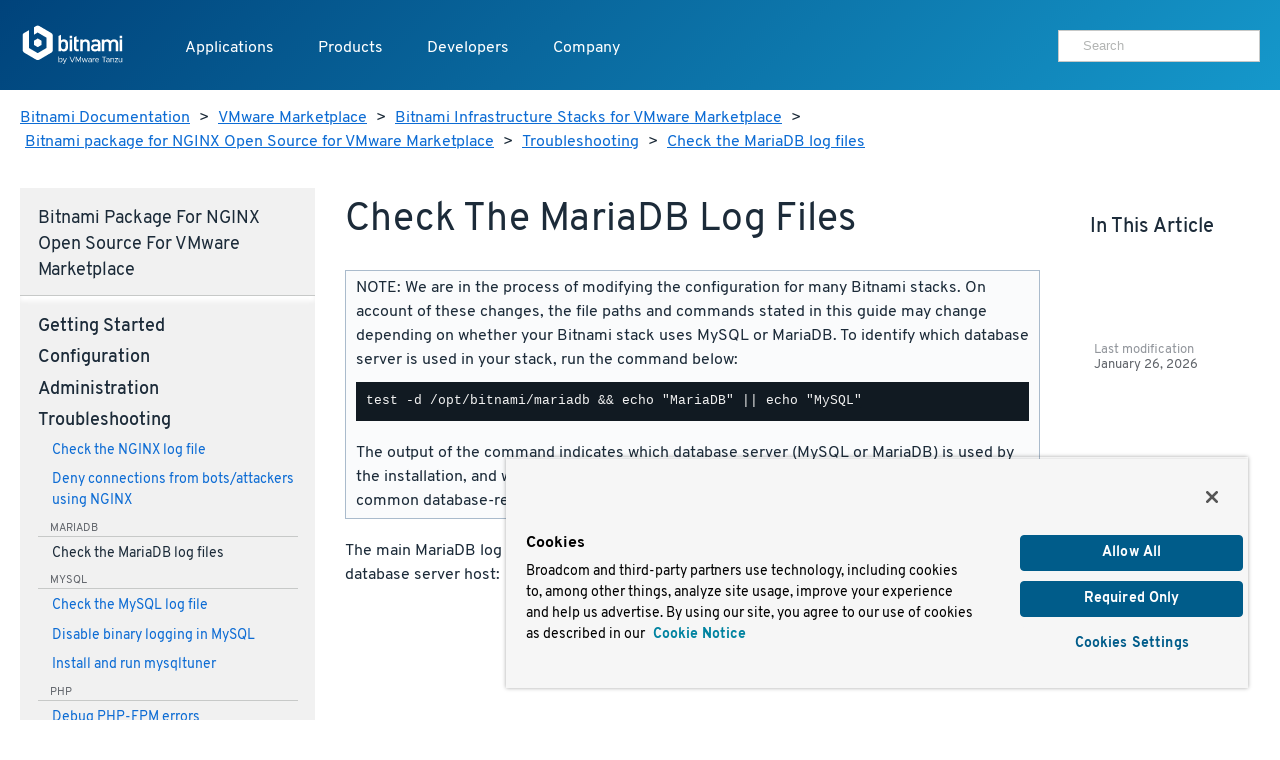

--- FILE ---
content_type: text/html
request_url: https://docs.bitnami.com/vmware-marketplace/infrastructure/nginx/troubleshooting/debug-errors-mariadb/
body_size: 7166
content:
<!doctype html>
<html>
  <head>
    <meta charset="utf-8">
    <meta name="viewport" content="width=device-width, initial-scale=1.0">
    <title>Check the MariaDB log files</title>

    <meta name="description" content="">

    <meta name="generator" content="Hugo 0.80.0" />
    <meta name="twitter:card" content="summary">
    
    <meta name="twitter:title" content="Check the MariaDB log files">
    <meta name="twitter:description" content="">

    <meta property="og:title" content="Check the MariaDB log files">
    <meta property="og:type" content="documentation">
    <meta property="og:description" content="">
    <meta property="article:published_time" content="2026-01-26" />
    <meta name="pagefind-application" content="nginx" data-pagefind-filter="application[content]" />
    <meta name="pagefind-platform" content="vmware-marketplace" data-pagefind-filter="platform[content]" />
    <meta name="pagefind-type" content="infrastructure" data-pagefind-filter="type[content]" />

    
    <script async src="https://www.googletagmanager.com/gtag/js?id=G-9R2174SWXR"></script>
    <script type="text/plain" class="optanon-category-2">
      window.dataLayer = window.dataLayer || [];
      function gtag(){dataLayer.push(arguments);}
      gtag('js', new Date());
      gtag('config', 'G-9R2174SWXR', { 'page_path': location.pathname + location.search + location.hash });
    </script>


    <link href='//d1d5nb8vlsbujg.cloudfront.net/fonts/overpass.css' media="screen" rel="stylesheet">
    <link href='//d1d5nb8vlsbujg.cloudfront.net/hex/4.0.0/hex.min.css' media="screen" rel="stylesheet">

<link rel="stylesheet" href="https://docs.bitnami.com/css/bds.365273f7c86f90493bc21d2cad9382e6274b433ce6dca6328df235ce58c805e3.css" integrity="sha256-NlJz98hvkEk7wh0srZOC5idLQzzm3KYyjfI1zljIBeM=" media="screen">

    <script src='//d1d5nb8vlsbujg.cloudfront.net/hex/4.0.0/hex.min.js'></script>
    <script
      src="https://code.jquery.com/jquery-1.12.4.min.js"
      integrity="sha256-ZosEbRLbNQzLpnKIkEdrPv7lOy9C27hHQ+Xp8a4MxAQ="
      crossorigin="anonymous"></script>
    <script
      src="https://code.jquery.com/ui/1.12.1/jquery-ui.min.js"
      integrity="sha256-VazP97ZCwtekAsvgPBSUwPFKdrwD3unUfSGVYrahUqU="
      crossorigin="anonymous"></script>



<script src="https://docs.bitnami.com/js/bds.min.6122079cd630480c9483bf46c0faf322ce89fe676f493c9300067244432ff014.js"></script>


    <link href='https://docs.bitnami.com/images/img/favicon.png' rel='shortcut icon'>
    <link rel="alternate" type="application/rss+xml" title="Bitnami Documentation" href="https://docs.bitnami.com/index.xml"/>
  </head>

  <body class="vmware-marketplace infrastructure">

    
    <div class="topnav container topnav-no-hero headbloc">
  <header class="header">
    <script src="https://cdn.cookielaw.org/scripttemplates/otSDKStub.js" type="text/javascript" charset="UTF-8" data-domain-script=018ee37f-861a-71d5-8408-7a1202512048></script>
    
    <script type="text/javascript">
      
      
      
      
      
      
      function OptanonWrapper() {
        
        var events = window.dataLayer.filter(function(element) {
          return element.event === "OneTrustGroupsUpdated" && element.OnetrustActiveGroups != null;
        });

        
        { window.dataLayer.push({ event: 'OneTrustGroupsUpdated' }); }

        if (events.length > 0) {
          var latestEvent = events[events.length - 1];
          var previousEvent = events.length === 1 ? latestEvent : events[events.length - 2];

          
          if (latestEvent.OnetrustActiveGroups != previousEvent.OnetrustActiveGroups) {
            location.reload();
          }
        }
      }
    </script>
    
    <div class="header__logo">
      <a href="https://docs.bitnami.com/"><img alt="Bitnami by VMware Tanzu logo" src="https://docs.bitnami.com/images/logo.svg"/></a>
    </div>
    <nav class="header__nav">
      <button aria-expanded="false" aria-haspopup="true" aria-label="Toggle menu" class="header__nav__hamburguer">
        <div></div>
        <div></div>
        <div></div>
      </button>
      <ul class="header__nav__menu" role="list" aria-label="Main navigation">
        <li>
          <a class="header__nav__menu__item" href="https://app-catalog.vmware.com/catalog">Applications</a>
        </li>
        <li>
          <a aria-expanded="false" aria-haspopup="true" class="header__nav__menu__item" href="#" tabindex="0">Products</a>
          <ul aria-label="Products" class="header__nav__submenu header__nav__products" role="menu" aria-expanded="false">
            <div class="header__nav__list">
              
                
  <li role="none">


  
    <a class="header__nav__list__item" role="menuitem" href="https://bitnami.com" target="_blank" rel="noopener noreferrer">
  
    
    <div class="header__nav__list__item__info">
      <h3>Bitnami Secure Images</h3>
      
        <p>Add secure software supply chain features and support for all application versions maintained by upstream projects</p>
      
    </div>
  </a>
</li>

              
                
  <li role="none">


  
    <a class="header__nav__list__item" role="menuitem" href="https://bitnami.com/support" target="_blank" rel="noopener noreferrer">
  
    
    <div class="header__nav__list__item__info">
      <h3>Support</h3>
      
        <p>If you are a customer and need help, we will get you to the right place</p>
      
    </div>
  </a>
</li>

              
            </div>
          </ul>
        </li>
        <li>
          <a aria-expanded="false" aria-haspopup="true" class="header__nav__menu__item" href="#" tabindex="0">Developers</a>
          <ul aria-label="Developers" class="header__nav__submenu header__nav__developers" role="menu" aria-expanded="false">
            <div class="header__nav__list">
              
                
  <li role="none">


  
    <a class="header__nav__list__item" role="menuitem" href="https://docs.bitnami.com">
  
    
    <div class="header__nav__list__item__info">
      <h3>Documentation</h3>
      
        <p>Dive into detailed documentation for all aspects of Bitnami</p>
      
    </div>
  </a>
</li>

              
                
  <li role="none">


  
    <a class="header__nav__list__item" role="menuitem" href="https://docs.bitnami.com/kubernetes/" target="_blank" rel="noopener noreferrer">
  
    
    <div class="header__nav__list__item__info">
      <h3>Kubernetes Tutorials</h3>
      
        <p>Move Your Containers to Production</p>
      
    </div>
  </a>
</li>

              
                
  <li role="none">


  
    <a class="header__nav__list__item" role="menuitem" href="https://kube.academy/" target="_blank" rel="noopener noreferrer">
  
    
    <div class="header__nav__list__item__info">
      <h3>Kubeacademy</h3>
      
        <p>Unlock your full potential with Kubernetes courses designed by experts</p>
      
    </div>
  </a>
</li>

              
                
  <li role="none" class='header-hide-mobile'>


  
    <a class="header__nav__list__item" role="menuitem" href="https://tanzu.academy/" target="_blank" rel="noopener noreferrer">
  
    
    <div class="header__nav__list__item__info">
      <h3>Tanzu Academy</h3>
      
        <p>Invest in your future and build your cloud native skills</p>
      
    </div>
  </a>
</li>

              
            </div>
            <div class="header__nav__developers__others">
              
                <li role="none">
  <a role="menuitem" class="header__nav__developers__other" href="https://github.com/bitnami/containers" target="_blank" rel="noopener noreferrer">
    <svg xmlns="http://www.w3.org/2000/svg" width="24" height="24" viewBox="0 0 24 24" fill="none" stroke="currentColor" stroke-width="2" stroke-linecap="round" stroke-linejoin="round" class="feather feather-grid"><rect x="3" y="3" width="18" height="18"></rect></svg>
    Containers
  </a>
</li>

              
                <li role="none">
  <a role="menuitem" class="header__nav__developers__other" href="https://github.com/bitnami/charts" target="_blank" rel="noopener noreferrer">
    <svg xmlns="http://www.w3.org/2000/svg" width="24" height="24" viewBox="0 0 24 24" fill="none" stroke="currentColor" stroke-width="2" stroke-linecap="round" stroke-linejoin="round" class="feather feather-disk"><circle cx="12" cy="12" r="10"></circle><circle cx="12" cy="12" r="3"></circle></svg>
    Helm Charts
  </a>
</li>

              
                <li role="none">
  <a role="menuitem" class="header__nav__developers__other" href="https://github.com/bitnami-labs/sealed-secrets" target="_blank" rel="noopener noreferrer">
    <svg xmlns="http://www.w3.org/2000/svg" width="24" height="24" viewBox="0 0 24 24" fill="none" stroke="currentColor" stroke-width="2" stroke-linecap="round" stroke-linejoin="round" class="feather feather-lock"><rect x="3" y="11" width="18" height="11" rx="2" ry="2"></rect><path d="M7 11V7a5 5 0 0 1 10 0v4"></path></svg>
    Sealed Secrets
  </a>
</li>

              
              <li role="none">
                <a role="menuitem" href="https://bitnami.com/kubernetes" class="header__nav__developers__all" target="_blank" rel="noopener noreferrer">See all projects</a>
              </li>
            </div>
          </ul>
        </li>
        <li>
          <a aria-expanded="false" aria-haspopup="true" class="header__nav__menu__item" href="#" tabindex="0">Company</a>
          <ul aria-label="Company" class="header__nav__submenu header__nav__company" role="menu" aria-expanded="false">
            <div class="header__nav__company__links">
              <div class="header__nav__list">
                
                  
  <li role="none">


  
    <a class="header__nav__list__item" role="menuitem" href="https://tanzu.vmware.com/content/tanzu-application-catalog-resources" target="_blank" rel="noopener noreferrer">
  
    
    <div class="header__nav__list__item__info">
      <h3>Resources</h3>
      
    </div>
  </a>
</li>

                
                  
  <li role="none">


  
    <a class="header__nav__list__item" role="menuitem" href="https://community.broadcom.com/communities/community-home/recent-community-blogs?communitykey=56a49fa1-c592-460c-aa05-019446f8102f" target="_blank" rel="noopener noreferrer">
  
    
    <div class="header__nav__list__item__info">
      <h3>Blog</h3>
      
    </div>
  </a>
</li>

                
              </div>
              <div class="header__nav__list">
                
                  
  <li role="none">


  
    <a class="header__nav__list__item" role="menuitem" href="https://www.broadcom.com/company/careers" target="_blank" rel="noopener noreferrer">
  
    
    <div class="header__nav__list__item__info">
      <h3>Careers</h3>
      
    </div>
  </a>
</li>

                
                  
  <li role="none">


  
    <a class="header__nav__list__item" role="menuitem" href="https://news.broadcom.com/" target="_blank" rel="noopener noreferrer">
  
    
    <div class="header__nav__list__item__info">
      <h3>Broadcom Newsroom</h3>
      
    </div>
  </a>
</li>

                
              </div>
            </div>
          </ul>
        </li>
        <div class='tocify header__nav__menu__toc'></div>
      </ul>

      
      <div class="header__nav__user">
        <div class="search margin-t-small">
          <div class="input-group type-small">
            <div class="search__input">
	      <form method="get" action="https://docs.bitnami.com/search/">
		 <input type="hidden" name="in" value="vmware-marketplace" />
	         <input type="search" name="q" autocomplete="on" placeholder="Search" />
              </form>
            </div>
          </div>
        </div>
      </div>
      

    </nav>
  </header>
</div>

<main>
  
  <section>
    <div class="container">
    <nav class="breadcrumb margin-t-big">
  
  
    
  
    
  
    
  
    
  
    
  
  
  <a href="https://docs.bitnami.com/">Bitnami Documentation</a> &gt;
  

  
  
  <a href="https://docs.bitnami.com/vmware-marketplace/">VMware Marketplace</a> &gt;
  

  
  
  <a href="https://docs.bitnami.com/vmware-marketplace/infrastructure/">Bitnami Infrastructure Stacks for VMware Marketplace</a> &gt;
  

  
  
  <a href="https://docs.bitnami.com/vmware-marketplace/infrastructure/nginx/">Bitnami package for NGINX Open Source for VMware Marketplace</a> &gt;
  

  
  
  <a href="https://docs.bitnami.com/vmware-marketplace/infrastructure/nginx/troubleshooting/">Troubleshooting</a> &gt;
  

  
  
  <a href="https://docs.bitnami.com/vmware-marketplace/infrastructure/nginx/troubleshooting/debug-errors-mariadb/">Check the MariaDB log files</a>
  

</nav>



    </div>
  </section>
  

  <div class="container">
    <div class="row collapse-on-phone collapse-on-phone-landscape">

      
        <div class="col-3">
  




<div class="category__Navigation menu-foldable padding-big margin-t-bigger margin-b-enormous">
  <nav>
    <h4 class="margin-t-reset margin-b-normal category__navtitle">Bitnami package for NGINX Open Source for VMware Marketplace</h4>
    
      
      <h4 class="margin-t-small category__title page">
        Getting started
      </h4>
      <ul class="margin-reset remove-style padding-l-reset">
        
          
            
              <li class="margin-b-normal">
                <a href="https://docs.bitnami.com/vmware-marketplace/infrastructure/nginx/get-started/first-steps/">Obtain application and server credentials</a>
                

              </li>
            
          
            
              <li class="margin-b-normal">
                <a href="https://docs.bitnami.com/vmware-marketplace/infrastructure/nginx/get-started/get-started/">Get started with NGINX Open Source</a>
                

              </li>
            
          
            
          
            
          
            
              <li class="margin-b-normal">
                <a href="https://docs.bitnami.com/vmware-marketplace/infrastructure/nginx/get-started/understand-default-ports/">Understand the default port configuration</a>
                

              </li>
            
          
            
          
            
          
            
          
            
          
            
          
            
              <li class="margin-b-normal">
                <a href="https://docs.bitnami.com/vmware-marketplace/infrastructure/nginx/get-started/list-components/">List included components</a>
                

              </li>
            
          
            
          
            
          
          
            
            
            
              
            
              
            
              
            
              
            
              
            
              
            
              
            
              
            
              
            
              
            
              
            
              
            
              
            
            
            
          
            
            
            
              
            
              
            
              
            
              
            
              
            
              
            
              
            
              
            
              
            
              
            
              
            
              
            
              
            
            
            
          
            
            
            
              
            
              
            
              
                
              
            
              
            
              
            
              
            
              
                
              
            
              
            
              
                
              
            
              
            
              
            
              
            
              
            
            
            
              <div class="component margin-t-small">mariadb</div>
              
                <li class="margin-b-normal">
                  <a href="https://docs.bitnami.com/vmware-marketplace/infrastructure/nginx/get-started/understand-default-config-mariadb/">Understand the default MariaDB configuration</a>
                  

                </li>
              
                <li class="margin-b-normal">
                  <a href="https://docs.bitnami.com/vmware-marketplace/infrastructure/nginx/get-started/find-credentials-link-mariadb/">Obtain MariaDB credentials</a>
                  

                </li>
              
                <li class="margin-b-normal">
                  <a href="https://docs.bitnami.com/vmware-marketplace/infrastructure/nginx/get-started/connect-mariadb/">Connect to MariaDB</a>
                  

                </li>
              
            
          
            
            
            
              
            
              
            
              
            
              
                
              
            
              
            
              
            
              
            
              
                
              
            
              
            
              
                
              
            
              
            
              
            
              
            
            
            
              <div class="component margin-t-small">mysql</div>
              
                <li class="margin-b-normal">
                  <a href="https://docs.bitnami.com/vmware-marketplace/infrastructure/nginx/get-started/understand-default-config-mysql/">Understand the default MySQL configuration</a>
                  

                </li>
              
                <li class="margin-b-normal">
                  <a href="https://docs.bitnami.com/vmware-marketplace/infrastructure/nginx/get-started/find-credentials-link-mysql/">Obtain MySQL credentials</a>
                  

                </li>
              
                <li class="margin-b-normal">
                  <a href="https://docs.bitnami.com/vmware-marketplace/infrastructure/nginx/get-started/connect-mysql/">Connect to MySQL</a>
                  

                </li>
              
            
          
            
            
            
              
            
              
            
              
            
              
            
              
            
              
            
              
            
              
            
              
            
              
            
              
            
              
            
              
            
            
            
          
            
            
            
              
            
              
            
              
            
              
            
              
            
              
            
              
            
              
            
              
            
              
            
              
            
              
                
              
            
              
                
              
            
            
            
              <div class="component margin-t-small">php</div>
              
                <li class="margin-b-normal">
                  <a href="https://docs.bitnami.com/vmware-marketplace/infrastructure/nginx/get-started/understand-default-config-php/">Understand the default PHP configuration</a>
                  

                </li>
              
                <li class="margin-b-normal">
                  <a href="https://docs.bitnami.com/vmware-marketplace/infrastructure/nginx/get-started/use-cakephp/">Get started with CakePHP</a>
                  

                </li>
              
            
          
            
            
            
              
            
              
            
              
            
              
            
              
            
              
                
              
            
              
            
              
            
              
            
              
            
              
            
              
            
              
            
            
            
              <div class="component margin-t-small">phpmyadmin</div>
              
                <li class="margin-b-normal">
                  <a href="https://docs.bitnami.com/vmware-marketplace/infrastructure/nginx/get-started/access-phpmyadmin/">Connect to phpMyAdmin</a>
                  

                </li>
              
            
          
            
            
            
              
            
              
            
              
            
              
            
              
            
              
            
              
            
              
            
              
            
              
            
              
            
              
            
              
            
            
            
          
            
            
            
              
            
              
            
              
            
              
            
              
            
              
            
              
            
              
            
              
            
              
            
              
            
              
            
              
            
            
            
          
        
      </ul>
    
      
      <h4 class="margin-t-small category__title page">
        Configuration
      </h4>
      <ul class="margin-reset remove-style padding-l-reset">
        
          
            
          
            
          
            
          
            
          
            
          
            
          
            
          
            
              <li class="margin-b-normal">
                <a href="https://docs.bitnami.com/vmware-marketplace/infrastructure/nginx/configuration/understand-default-config-nginx/">Understand the default NGINX configuration</a>
                

              </li>
            
          
            
          
            
              <li class="margin-b-normal">
                <a href="https://docs.bitnami.com/vmware-marketplace/infrastructure/nginx/configuration/create-vhost-nginx/">Create an NGINX server block</a>
                

              </li>
            
          
          
            
            
            
              
            
              
            
              
            
              
            
              
            
              
            
              
            
              
            
              
            
              
            
            
            
          
            
            
            
              
            
              
            
              
            
              
            
              
            
              
            
              
            
              
            
              
            
              
            
            
            
          
            
            
            
              
                
              
            
              
            
              
            
              
            
              
            
              
            
              
            
              
            
              
            
              
            
            
            
              <div class="component margin-t-small">mariadb</div>
              
                <li class="margin-b-normal">
                  <a href="https://docs.bitnami.com/vmware-marketplace/infrastructure/nginx/configuration/create-database-mariadb/">Create a new MariaDB database and user</a>
                  

                </li>
              
            
          
            
            
            
              
            
              
                
              
            
              
            
              
            
              
            
              
            
              
                
              
            
              
            
              
            
              
            
            
            
              <div class="component margin-t-small">mysql</div>
              
                <li class="margin-b-normal">
                  <a href="https://docs.bitnami.com/vmware-marketplace/infrastructure/nginx/configuration/create-database-mysql/">Create a new MySQL database and user</a>
                  

                </li>
              
                <li class="margin-b-normal">
                  <a href="https://docs.bitnami.com/vmware-marketplace/infrastructure/nginx/configuration/configure-workbench/">Configure MySQL Workbench</a>
                  

                </li>
              
            
          
            
            
            
              
            
              
            
              
            
              
            
              
            
              
            
              
            
              
            
              
            
              
            
            
            
          
            
            
            
              
            
              
            
              
            
              
                
              
            
              
                
              
            
              
                
              
            
              
            
              
            
              
                
              
            
              
            
            
            
              <div class="component margin-t-small">php</div>
              
                <li class="margin-b-normal">
                  <a href="https://docs.bitnami.com/vmware-marketplace/infrastructure/nginx/configuration/configure-timezone/">Modify the default PHP timezone</a>
                  

                </li>
              
                <li class="margin-b-normal">
                  <a href="https://docs.bitnami.com/vmware-marketplace/infrastructure/nginx/configuration/install-modules-php/">Install different PHP modules</a>
                  

                </li>
              
                <li class="margin-b-normal">
                  <a href="https://docs.bitnami.com/vmware-marketplace/infrastructure/nginx/configuration/configure-phpfpm-options/">Configure PHP-FPM options</a>
                  

                </li>
              
                <li class="margin-b-normal">
                  <a href="https://docs.bitnami.com/vmware-marketplace/infrastructure/nginx/configuration/configure-phpfpm-processes/">Configure PHP-FPM processes</a>
                  

                </li>
              
            
          
            
            
            
              
            
              
            
              
                
              
            
              
            
              
            
              
            
              
            
              
            
              
            
              
            
            
            
              <div class="component margin-t-small">phpmyadmin</div>
              
                <li class="margin-b-normal">
                  <a href="https://docs.bitnami.com/vmware-marketplace/infrastructure/nginx/configuration/enable-basic-auth/">Secure phpMyAdmin</a>
                  

                </li>
              
            
          
            
            
            
              
            
              
            
              
            
              
            
              
            
              
            
              
            
              
            
              
            
              
            
            
            
          
            
            
            
              
            
              
            
              
            
              
            
              
            
              
            
              
            
              
            
              
            
              
            
            
            
          
        
      </ul>
    
      
      <h4 class="margin-t-small category__title page">
        Administration
      </h4>
      <ul class="margin-reset remove-style padding-l-reset">
        
          
            
              <li class="margin-b-normal">
                <a href="https://docs.bitnami.com/vmware-marketplace/infrastructure/nginx/administration/control-services/">Start or stop services</a>
                

              </li>
            
          
            
          
            
          
            
          
            
          
            
              <li class="margin-b-normal">
                <a href="https://docs.bitnami.com/vmware-marketplace/infrastructure/nginx/administration/connect-remotely/">Connect to NGINX Open Source from a different machine</a>
                

              </li>
            
          
            
          
            
          
            
          
            
          
            
              <li class="margin-b-normal">
                <a href="https://docs.bitnami.com/vmware-marketplace/infrastructure/nginx/administration/use-single-domain-nginx/">Access an application using only a single domain with NGINX</a>
                

              </li>
            
          
            
          
            
          
            
              <li class="margin-b-normal">
                <a href="https://docs.bitnami.com/vmware-marketplace/infrastructure/nginx/administration/run-command/">Run console commands</a>
                

              </li>
            
          
            
              <li class="margin-b-normal">
                <a href="https://docs.bitnami.com/vmware-marketplace/infrastructure/nginx/administration/backup-restore/">Create and restore application backups</a>
                

              </li>
            
          
            
          
            
          
            
          
            
              <li class="margin-b-normal">
                <a href="https://docs.bitnami.com/vmware-marketplace/infrastructure/nginx/administration/use-htpasswd/">Password-protect access to an application with NGINX</a>
                

              </li>
            
          
            
          
            
              <li class="margin-b-normal">
                <a href="https://docs.bitnami.com/vmware-marketplace/infrastructure/nginx/administration/create-ssl-certificate-nginx/">Create an SSL certificate</a>
                

              </li>
            
          
            
              <li class="margin-b-normal">
                <a href="https://docs.bitnami.com/vmware-marketplace/infrastructure/nginx/administration/enable-https-ssl-nginx/">Enable HTTPS support with NGINX</a>
                

              </li>
            
          
            
              <li class="margin-b-normal">
                <a href="https://docs.bitnami.com/vmware-marketplace/infrastructure/nginx/administration/check-ssl-certificate/">Troubleshoot SSL certificates and keys</a>
                

              </li>
            
          
            
          
            
              <li class="margin-b-normal">
                <a href="https://docs.bitnami.com/vmware-marketplace/infrastructure/nginx/administration/upload-files/">Upload files using SFTP</a>
                

              </li>
            
          
            
          
            
          
            
          
            
              <li class="margin-b-normal">
                <a href="https://docs.bitnami.com/vmware-marketplace/infrastructure/nginx/administration/force-https-nginx/">Force HTTPS redirection with NGINX</a>
                

              </li>
            
          
            
          
            
          
            
          
            
          
            
          
            
          
            
              <li class="margin-b-normal">
                <a href="https://docs.bitnami.com/vmware-marketplace/infrastructure/nginx/administration/increase-upload-limit-nginx/">Modify the NGINX file upload limit</a>
                

              </li>
            
          
          
            
            
            
              
            
              
            
              
            
              
            
              
            
              
            
              
            
              
            
              
            
              
            
              
            
              
            
              
            
              
            
              
            
              
            
              
            
              
            
              
            
              
            
              
            
              
            
              
            
              
            
              
            
              
            
              
            
              
            
              
            
              
            
              
            
              
            
              
            
              
            
              
            
              
            
            
            
          
            
            
            
              
            
              
            
              
            
              
            
              
            
              
            
              
            
              
            
              
            
              
            
              
            
              
            
              
            
              
            
              
            
              
            
              
            
              
            
              
            
              
            
              
            
              
            
              
            
              
            
              
            
              
            
              
            
              
            
              
            
              
            
              
            
              
            
              
            
              
            
              
            
              
            
            
            
          
            
            
            
              
            
              
                
              
            
              
            
              
                
              
            
              
            
              
            
              
                
              
            
              
            
              
                
              
            
              
            
              
            
              
                
              
            
              
            
              
            
              
            
              
                
              
            
              
                
              
            
              
            
              
            
              
            
              
            
              
            
              
            
              
            
              
            
              
            
              
            
              
            
              
            
              
            
              
            
              
            
              
            
              
            
              
            
              
            
            
            
              <div class="component margin-t-small">mariadb</div>
              
                <li class="margin-b-normal">
                  <a href="https://docs.bitnami.com/vmware-marketplace/infrastructure/nginx/administration/recover-database-mariadb/">Recover a MariaDB database</a>
                  

                </li>
              
                <li class="margin-b-normal">
                  <a href="https://docs.bitnami.com/vmware-marketplace/infrastructure/nginx/administration/connect-remotely-mariadb/">Connect to MariaDB from a different machine</a>
                  

                </li>
              
                <li class="margin-b-normal">
                  <a href="https://docs.bitnami.com/vmware-marketplace/infrastructure/nginx/administration/change-reset-password-mariadb/">Modify the default MariaDB administrator password</a>
                  

                </li>
              
                <li class="margin-b-normal">
                  <a href="https://docs.bitnami.com/vmware-marketplace/infrastructure/nginx/administration/change-data-directory-mariadb/">Modify the MariaDB data directory</a>
                  

                </li>
              
                <li class="margin-b-normal">
                  <a href="https://docs.bitnami.com/vmware-marketplace/infrastructure/nginx/administration/secure-server-mariadb/">Secure MariaDB</a>
                  

                </li>
              
                <li class="margin-b-normal">
                  <a href="https://docs.bitnami.com/vmware-marketplace/infrastructure/nginx/administration/backup-restore-mysql-mariadb/">Create and restore MySQL/MariaDB backups</a>
                  

                </li>
              
                <li class="margin-b-normal">
                  <a href="https://docs.bitnami.com/vmware-marketplace/infrastructure/nginx/administration/encrypt-tables-mariadb/">Encrypt a MariaDB database table</a>
                  

                </li>
              
            
          
            
            
            
              
            
              
            
              
                
              
            
              
            
              
                
              
            
              
            
              
            
              
                
              
            
              
            
              
                
              
            
              
            
              
            
              
                
              
            
              
            
              
            
              
                
              
            
              
            
              
                
              
            
              
            
              
            
              
            
              
            
              
            
              
            
              
            
              
            
              
            
              
            
              
            
              
            
              
            
              
            
              
            
              
            
              
            
              
            
            
            
              <div class="component margin-t-small">mysql</div>
              
                <li class="margin-b-normal">
                  <a href="https://docs.bitnami.com/vmware-marketplace/infrastructure/nginx/administration/recover-database-mysql/">Recover a MySQL database</a>
                  

                </li>
              
                <li class="margin-b-normal">
                  <a href="https://docs.bitnami.com/vmware-marketplace/infrastructure/nginx/administration/connect-remotely-mysql/">Connect to MySQL from a different machine</a>
                  

                </li>
              
                <li class="margin-b-normal">
                  <a href="https://docs.bitnami.com/vmware-marketplace/infrastructure/nginx/administration/change-reset-password-mysql/">Modify the MySQL administrator password</a>
                  

                </li>
              
                <li class="margin-b-normal">
                  <a href="https://docs.bitnami.com/vmware-marketplace/infrastructure/nginx/administration/change-data-directory-mysql/">Modify the MySQL data directory</a>
                  

                </li>
              
                <li class="margin-b-normal">
                  <a href="https://docs.bitnami.com/vmware-marketplace/infrastructure/nginx/administration/secure-server-mysql/">Secure MySQL</a>
                  

                </li>
              
                <li class="margin-b-normal">
                  <a href="https://docs.bitnami.com/vmware-marketplace/infrastructure/nginx/administration/backup-restore-mysql-mariadb/">Create and restore MySQL/MariaDB backups</a>
                  

                </li>
              
                <li class="margin-b-normal">
                  <a href="https://docs.bitnami.com/vmware-marketplace/infrastructure/nginx/administration/encrypt-tables-mysql/">Encrypt a MySQL database table</a>
                  

                </li>
              
            
          
            
            
            
              
            
              
            
              
            
              
            
              
            
              
            
              
            
              
            
              
            
              
            
              
            
              
            
              
            
              
            
              
            
              
            
              
            
              
            
              
            
              
            
              
            
              
            
              
            
              
            
              
            
              
            
              
            
              
            
              
            
              
            
              
            
              
            
              
            
              
            
              
            
              
            
            
            
          
            
            
            
              
            
              
            
              
            
              
            
              
            
              
            
              
            
              
            
              
            
              
            
              
            
              
            
              
            
              
            
              
            
              
            
              
            
              
            
              
            
              
            
              
            
              
            
              
            
              
            
              
            
              
            
              
                
              
            
              
            
              
            
              
                
              
            
              
                
              
            
              
                
              
            
              
            
              
                
              
            
              
                
              
            
              
            
            
            
              <div class="component margin-t-small">php</div>
              
                <li class="margin-b-normal">
                  <a href="https://docs.bitnami.com/vmware-marketplace/infrastructure/nginx/administration/phpinfo/">Check PHP configuration</a>
                  

                </li>
              
                <li class="margin-b-normal">
                  <a href="https://docs.bitnami.com/vmware-marketplace/infrastructure/nginx/administration/create-custom-application-php/">Create a custom PHP application</a>
                  

                </li>
              
                <li class="margin-b-normal">
                  <a href="https://docs.bitnami.com/vmware-marketplace/infrastructure/nginx/administration/deploy-php-application/">Deploy a PHP application</a>
                  

                </li>
              
                <li class="margin-b-normal">
                  <a href="https://docs.bitnami.com/vmware-marketplace/infrastructure/nginx/administration/increase-upload-limit-php/">Modify the PHP file upload limit</a>
                  

                </li>
              
                <li class="margin-b-normal">
                  <a href="https://docs.bitnami.com/vmware-marketplace/infrastructure/nginx/administration/disable-phpfpm/">Disable PHP-FPM</a>
                  

                </li>
              
                <li class="margin-b-normal">
                  <a href="https://docs.bitnami.com/vmware-marketplace/infrastructure/nginx/administration/enable-phpfpm/">Enable PHP-FPM</a>
                  

                </li>
              
            
          
            
            
            
              
            
              
            
              
            
              
            
              
            
              
            
              
            
              
            
              
            
              
            
              
            
              
            
              
            
              
            
              
            
              
            
              
            
              
            
              
            
              
                
              
            
              
            
              
            
              
            
              
                
              
            
              
            
              
                
              
            
              
            
              
            
              
            
              
            
              
            
              
            
              
            
              
            
              
            
              
            
            
            
              <div class="component margin-t-small">phpmyadmin</div>
              
                <li class="margin-b-normal">
                  <a href="https://docs.bitnami.com/vmware-marketplace/infrastructure/nginx/administration/export-database/">Export a database with phpMyAdmin</a>
                  

                </li>
              
                <li class="margin-b-normal">
                  <a href="https://docs.bitnami.com/vmware-marketplace/infrastructure/nginx/administration/increase-upload-limit-phpmyadmin/">Modify the phpMyAdmin file upload limit</a>
                  

                </li>
              
                <li class="margin-b-normal">
                  <a href="https://docs.bitnami.com/vmware-marketplace/infrastructure/nginx/administration/modify-execution-time/">Modify the phpMyAdmin script execution time</a>
                  

                </li>
              
            
          
            
            
            
              
            
              
            
              
            
              
            
              
            
              
            
              
            
              
            
              
            
              
            
              
            
              
            
              
            
              
            
              
            
              
            
              
            
              
            
              
            
              
            
              
            
              
            
              
            
              
            
              
            
              
            
              
            
              
            
              
            
              
            
              
            
              
            
              
            
              
            
              
            
              
            
            
            
          
            
            
            
              
            
              
            
              
            
              
            
              
            
              
            
              
            
              
            
              
            
              
            
              
            
              
            
              
            
              
            
              
            
              
            
              
            
              
            
              
            
              
            
              
            
              
            
              
            
              
            
              
            
              
            
              
            
              
                
              
            
              
            
              
            
              
            
              
            
              
            
              
            
              
            
              
            
            
            
              <div class="component margin-t-small">varnish</div>
              
                <li class="margin-b-normal">
                  <a href="https://docs.bitnami.com/vmware-marketplace/infrastructure/nginx/administration/configure-use-varnish/">Configure and use Varnish(TM)</a>
                  

                </li>
              
            
          
        
      </ul>
    
      
      <h4 class="margin-t-small category__title page">
        Troubleshooting
      </h4>
      <ul class="margin-reset remove-style padding-l-reset focus">
        
          
            
          
            
          
            
          
            
          
            
          
            
              <li class="margin-b-normal">
                <a href="https://docs.bitnami.com/vmware-marketplace/infrastructure/nginx/troubleshooting/debug-errors-nginx/">Check the NGINX log file</a>
                

              </li>
            
          
            
              <li class="margin-b-normal">
                <a href="https://docs.bitnami.com/vmware-marketplace/infrastructure/nginx/troubleshooting/deny-connections-bots-nginx/">Deny connections from bots/attackers using NGINX</a>
                

              </li>
            
          
            
          
            
          
            
          
            
          
          
            
            
            
              
            
              
            
              
            
              
            
              
            
              
            
              
            
              
            
              
            
              
            
              
            
            
            
          
            
            
            
              
            
              
            
              
            
              
            
              
            
              
            
              
            
              
            
              
            
              
            
              
            
            
            
          
            
            
            
              
            
              
            
              
                
              
            
              
            
              
            
              
            
              
            
              
            
              
            
              
            
              
            
            
            
              <div class="component margin-t-small">mariadb</div>
              
                <li class="margin-b-normal focus">
                  <a href="https://docs.bitnami.com/vmware-marketplace/infrastructure/nginx/troubleshooting/debug-errors-mariadb/">Check the MariaDB log files</a>
                  

                </li>
              
            
          
            
            
            
              
            
              
            
              
            
              
                
              
            
              
                
              
            
              
            
              
            
              
            
              
                
              
            
              
            
              
            
            
            
              <div class="component margin-t-small">mysql</div>
              
                <li class="margin-b-normal">
                  <a href="https://docs.bitnami.com/vmware-marketplace/infrastructure/nginx/troubleshooting/debug-errors-mysql/">Check the MySQL log file</a>
                  

                </li>
              
                <li class="margin-b-normal">
                  <a href="https://docs.bitnami.com/vmware-marketplace/infrastructure/nginx/troubleshooting/disable-binary-logging-mysql/">Disable binary logging in MySQL</a>
                  

                </li>
              
                <li class="margin-b-normal">
                  <a href="https://docs.bitnami.com/vmware-marketplace/infrastructure/nginx/troubleshooting/install-mysqltuner/">Install and run mysqltuner</a>
                  

                </li>
              
            
          
            
            
            
              
            
              
            
              
            
              
            
              
            
              
            
              
            
              
            
              
            
              
            
              
            
            
            
          
            
            
            
              
                
              
            
              
            
              
            
              
            
              
            
              
            
              
            
              
            
              
            
              
                
              
            
              
                
              
            
            
            
              <div class="component margin-t-small">php</div>
              
                <li class="margin-b-normal">
                  <a href="https://docs.bitnami.com/vmware-marketplace/infrastructure/nginx/troubleshooting/debug-errors-php-fpm/">Debug PHP-FPM errors</a>
                  

                </li>
              
                <li class="margin-b-normal">
                  <a href="https://docs.bitnami.com/vmware-marketplace/infrastructure/nginx/troubleshooting/modify-execution-time/">Modify PHP script execution time</a>
                  

                </li>
              
                <li class="margin-b-normal">
                  <a href="https://docs.bitnami.com/vmware-marketplace/infrastructure/nginx/troubleshooting/send-mail/">Send email with PHP using an external SMTP account</a>
                  

                </li>
              
            
          
            
            
            
              
            
              
                
              
            
              
            
              
            
              
            
              
            
              
            
              
            
              
            
              
            
              
            
            
            
              <div class="component margin-t-small">phpmyadmin</div>
              
                <li class="margin-b-normal">
                  <a href="https://docs.bitnami.com/vmware-marketplace/infrastructure/nginx/troubleshooting/debug-errors-phpmyadmin/">Debug phpMyAdmin errors</a>
                  

                </li>
              
            
          
            
            
            
              
            
              
            
              
            
              
            
              
            
              
            
              
            
              
            
              
            
              
            
              
            
            
            
          
            
            
            
              
            
              
            
              
            
              
            
              
            
              
            
              
            
              
                
              
            
              
            
              
            
              
            
            
            
              <div class="component margin-t-small">varnish</div>
              
                <li class="margin-b-normal">
                  <a href="https://docs.bitnami.com/vmware-marketplace/infrastructure/nginx/troubleshooting/deny-connections-bots/">Deny connections from bots/attackers using Varnish(TM)</a>
                  

                </li>
              
            
          
        
      </ul>
    
    
    
    
    
    
    
    
    
    
    
    <h4 class="margin-t-small category__title related">
        <a href="https://docs.bitnami.com/vmware-marketplace/infrastructure/nginx/related-how-tos/">Related guides for NGINX Open Source</a>
    </h4>
    
    
    </nav>
</div>

</div>

<div class="col-7">
  <article class="margin-t-bigger margin-b-enormous padding-h-normal">
    <h1>
      Check the MariaDB log files
    </h1>
    <section class="category__Content debug-errors-mariadb">
      



      <blockquote>
<p>NOTE: We are in the process of modifying the configuration for many Bitnami stacks. On account of these changes, the file paths and commands stated in this guide may change depending on whether your Bitnami stack uses MySQL or MariaDB. To identify which database server is used in your stack, run the command below:</p>
<pre><code> $ test -d /opt/bitnami/mariadb &amp;&amp; echo &quot;MariaDB&quot; || echo &quot;MySQL&quot;
</code></pre>
<p>The output of the command indicates which database server (MySQL or MariaDB) is used by the installation, and will allow you to identify which guides to follow in our documentation for common database-related operations.</p>
</blockquote>
<p>The main MariaDB log file is located at <em>/opt/bitnami/mariadb/logs/mysqld.log</em>, on the MariaDB database server host:</p>

    </section>
  </article>
</div>

<div class="col-2">
  <aside class="documentable__sidebar padding-big margin-t-bigger">
    <h4 class="margin-t-reset">In this article</h4>
    <div class="tocify documentable__sidebar__toc"></div>
  </aside>

  
  <section class="documentable__lastmod padding-big padding-l-bigger margin-v-enormous">
    Last modification
    <span class="date">January 26, 2026</span>
  </section>
  

</div>

      

    </div>
  </div>
</main>


    <footer class='footer bg-dark type-color-reverse-anchor-reset'>
  <div class='container padding-v-bigger'>
    <div class='row collapse-b-desktop'>
      <div class='col-3 footer__copyright'>
        <h4 class="inverse">
          <img src="https://docs.bitnami.com/images/logo.svg" alt="Bitnami by VMware Tanzu Logo" class=logo />
        </h4>
        <a href="https://twitter.com/Bitnami" class="socialIcon margin-r-small"><svg role=img aria-label="See Bitnami's Twitter profile" viewBox="0 0 54 54" xmlns="http://www.w3.org/2000/svg">
          <title id="twitter_title">See Bitnami's Twitter profile.</title>
          <desc id="twitter_desc">Twitter icon</desc>
          <circle fill=currentColor cx=27 cy=27 r=27 />
          <path d="M14 35.618A15.166 15.166 0 0 0 22.177 38c9.904 0 15.498-8.313 15.162-15.77A10.761 10.761 0 0 0 40 19.485c-.957.422-1.985.707-3.063.834a5.314 5.314 0 0 0 2.344-2.932 10.729 10.729 0 0 1-3.386 1.287A5.344 5.344 0 0 0 32 17c-3.442 0-5.973 3.193-5.195 6.51a15.17 15.17 0 0 1-10.994-5.54 5.288 5.288 0 0 0 1.65 7.078 5.33 5.33 0 0 1-2.417-.663c-.057 2.456 1.714 4.753 4.279 5.265-.751.204-1.573.25-2.408.09a5.33 5.33 0 0 0 4.982 3.683A10.767 10.767 0 0 1 14 35.618" fill=currentColor />
        </svg>
        </a><a href="https://github.com/bitnami" class="socialIcon margin-r-small"><svg role=img aria-label="See Bitnami's Github profile" viewBox="0 0 54 54" xmlns="http://www.w3.org/2000/svg">
          <title id="github_title">See Bitnami's Github profile.</title>
          <desc id="github_desc">Github icon</desc>
          <circle fill=currentColor cx=27 cy=27 r=27 />
          <path d="M27.5 14C20.044 14 14 19.968 14 27.33c0 5.888 3.868 10.885 9.233 12.647.675.122.921-.289.921-.642 0-.317-.011-1.155-.018-2.268-3.755.806-4.547-1.786-4.547-1.786-.614-1.54-1.5-1.95-1.5-1.95-1.225-.827.094-.81.094-.81 1.355.094 2.067 1.373 2.067 1.373 1.204 2.038 3.16 1.45 3.93 1.108.122-.861.47-1.449.856-1.782-2.997-.336-6.149-1.48-6.149-6.588 0-1.455.526-2.644 1.39-3.576-.14-.337-.603-1.693.132-3.527 0 0 1.133-.36 3.712 1.366a13.085 13.085 0 0 1 3.38-.449c1.146.005 2.301.153 3.38.449 2.577-1.725 3.708-1.366 3.708-1.366.737 1.834.273 3.19.134 3.527.865.932 1.388 2.121 1.388 3.576 0 5.12-3.156 6.248-6.164 6.578.485.411.917 1.225.917 2.468 0 1.782-.017 3.22-.017 3.657 0 .356.243.77.928.64C37.135 38.21 41 33.218 41 27.33 41 19.968 34.955 14 27.5 14" fill=currentColor />
        </svg>
        </a><a href="https://www.youtube.com/user/bitrock5" class="socialIcon margin-r-small"><svg role=img aria-label="See Bitnami's Youtube profile" viewBox="0 0 54 54" xmlns="http://www.w3.org/2000/svg">
          <title id="youtube_title">See Bitnami's Youtube profile.</title>
          <desc id="youtube_desc">Youtube icon</desc>
          <circle fill=currentColor cx=27 cy=27 r=27 />
          <path d="M24.2 31.286v-8.572L31.474 27 24.2 31.286zm16.215-11.163a3.543 3.543 0 0 0-2.476-2.526C35.756 17 27 17 27 17s-8.755 0-10.938.597a3.544 3.544 0 0 0-2.476 2.526C13 22.351 13 27 13 27s0 4.649.585 6.877a3.543 3.543 0 0 0 2.476 2.526C18.244 37 27 37 27 37s8.756 0 10.94-.597a3.543 3.543 0 0 0 2.475-2.526C41 31.649 41 27 41 27s0-4.649-.585-6.877z" fill=currentColor />
        </svg>
        </a><a href="https://www.linkedin.com/company/bitnami" class=socialIcon><svg role=img aria-label="See Bitnami's LinkedIn profile" viewBox="0 0 54 54" xmlns="http://www.w3.org/2000/svg">
          <title id="linkedin_title">See Bitnami's LinkedIn profile.</title>
          <desc id="linkedin_desc">LinkedIn icon</desc>
          <circle fill=currentColor cx=27 cy=27 r=27 />
          <path d="M20.6 17.8c0 1.542-1.253 2.8-2.8 2.8S15 19.35 15 17.8c0-1.542 1.253-2.8 2.8-2.8s2.8 1.258 2.8 2.8zm0 5.2h-4.8v16h4.8V23zm7.889-.303H23.8V39h4.689v-8.553c0-2.295 1.024-3.656 2.979-3.656 1.802 0 2.666 1.309 2.666 3.656V39H39V28.676c0-4.364-2.395-6.476-5.755-6.476-3.351 0-4.765 2.697-4.765 2.697v-2.2h.009z" fill=currentColor />
        </svg>
        </a><p class='type-color-light type-small'>
          Copyright &#169; 2005-2026 Broadcom. All Rights Reserved. The term "Broadcom" refers to Broadcom Inc. and/or its subsidiaries.
        </p>
      </div>
      <div class="col-9">
        <div class='row collapse-3-on-phone-land collapse-2-on-phone'>
          <div class="col-2">
            <ul class='remove-style padding-reset'>
              <h3>Products</h3>
              
                <li><a href="https://bitnami.com">Bitnami Secure Images</a></li>
              
            </ul>
          </div>
          <div class=col-2>
            <ul class='remove-style padding-reset'>
              <h3>Solutions</h3>
              <li><a href="https://bitnami.com/kubernetes">Kubernetes</a></li>
            </ul>
          </div>
          <div class=col-2>
            <ul class='remove-style padding-reset'>
              <h3>Company</h3>
              <li><a href="https://www.broadcom.com/company/careers">Careers</a></li>
              <li><a href="https://tanzu.vmware.com/content/tanzu-application-catalog-resources">Resources</a></li>
              <li><a href="https://community.broadcom.com/communities/community-home/recent-community-blogs?communitykey=56a49fa1-c592-460c-aa05-019446f8102f">Blog</a></li>
            </ul>
          </div>
          <div class=col-2>
            <ul class='remove-style padding-reset'>
              <h3>Legal</h3>
              <li><a href="https://www.vmware.com/help/legal.html">Terms of Use</a></li>
              <li><a href="https://bitnami.com/trademark">Trademark</a></li>
              <li><a href="https://www.vmware.com/help/privacy.html">Privacy</a></li>
              <li><a href="https://www.vmware.com/help/privacy/california-privacy-rights.html">Your California Privacy Rights</a></li>
            </ul>
          </div>
          <div class=col-2>
            <ul class='remove-style padding-reset'>
              <h3>Support</h3>
              <li><a href="https://docs.bitnami.com/">Docs</a></li>
              <li><a href="https://github.com/bitnami/vms/issues">Virtual Machines</a></li>
              <li><a href="https://github.com/bitnami/charts/issues">Helm Charts</a></li>
              <li><a href="https://github.com/bitnami/containers/issues">Containers</a></li>
            </ul>
          </div>
        </div>
      </div>
    </div>
  </div>
</footer>


  </body>
</html>
